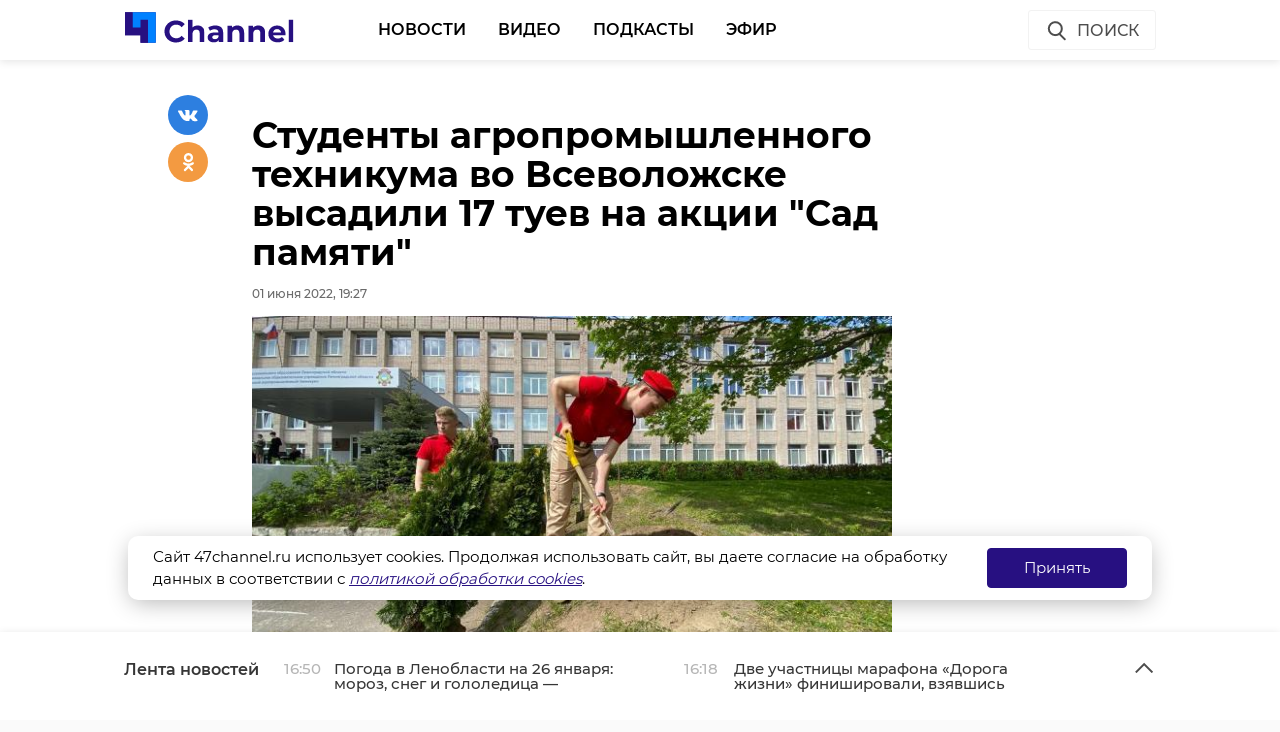

--- FILE ---
content_type: text/html; charset=UTF-8
request_url: https://47channel.ru/event/velosipedistam-lenoblasti-napomnili-o-pravilax-bezopasnosti-na-dorogax?ads_page_number=2
body_size: 5841
content:
<div class="article active-current" data-id="447241" data-uri="https://47channel.ru/event/velosipedistam-lenoblasti-napomnili-o-pravilax-bezopasnosti-na-dorogax" data-title="Велосипедистам Ленобласти напомнили о правилах безопасности на дороге" 
        data-next-article-id="447240" data-next-article-uri="https://47channel.ru/event/pedofil-iz-vyborga-otpravitsya-na-20-let-v-tyurmu-za-nadrugatelstva-nad-nesoversennoletnei-plemyannicei" 
    >

  <div class="article__wrapper">
    

    <div class="article__in">
      <div class="side__article-aside">
        <div class="ya_ads">
          <!-- Yandex.RTB R-A-285276-3 -->
                        <div class="ya_ads__place" id="yandex_rtb_R-A-285276-3-447241"></div>
                        <script type="text/javascript">
                            (function(w, d, n, s, t) {
                                w[n] = w[n] || [];
                                w[n].push(function() {
                                    Ya.Context.AdvManager.render({
                                        blockId: "R-A-285276-3",
                                        renderTo: "yandex_rtb_R-A-285276-3-447241",
                                        async: true,
                                        pageNumber: 2
                                    });
                                });
                                t = d.getElementsByTagName("script")[0];
                                s = d.createElement("script");
                                s.type = "text/javascript";
                                s.src = "//an.yandex.ru/system/context.js";
                                s.async = true;
                                t.parentNode.insertBefore(s, t);
                            })(this, this.document, "yandexContextAsyncCallbacks");
                        </script>
          <!-- Yandex.RTB R-A-285276-4 -->
                        <div class="ya_ads__place" id="yandex_rtb_R-A-285276-4-447241"></div>
                        <script type="text/javascript">
                            (function(w, d, n, s, t) {
                                w[n] = w[n] || [];
                                w[n].push(function() {
                                    Ya.Context.AdvManager.render({
                                        blockId: "R-A-285276-4",
                                        renderTo: "yandex_rtb_R-A-285276-4-447241",
                                        async: true,
                                        pageNumber: 2
                                    });
                                });
                                t = d.getElementsByTagName("script")[0];
                                s = d.createElement("script");
                                s.type = "text/javascript";
                                s.src = "//an.yandex.ru/system/context.js";
                                s.async = true;
                                t.parentNode.insertBefore(s, t);
                            })(this, this.document, "yandexContextAsyncCallbacks");
                        </script>
        </div>
      </div>
      <div class="side__article-content">
        <div class="article__content">
          
          <h1 class="article__title" data-id="447241">Велосипедистам Ленобласти напомнили о правилах безопасности на дороге</h1>
          <div class="article__meta">
            <div class="article__meta__date">01 июня 2022, 19:03</div>
                          <div class="article__meta__poster">
                <img title="" alt="" src="/media/photos/211679.jpg">
              </div>
                      </div>
	  <div class="article__social-buttons">
    <div class="article__social-buttons__inner">
    <div class="article__social-buttons__links">
        <a class="article__social-buttons__link" href="https://max.ru/channel47" target="_blank" rel="nofollow">
            <img src="/media/images/max2.png" style="height: 47px; max-width: 100%;"/>
        </a>                                                                       
</div></div></div>

            <div class="article__social-buttons">
                <div class="article__social-buttons__inner">
                    <div class="article__social-buttons__title">Подписывайтесь на нас в</div>
                    <div class="article__social-buttons__links">
                                                <a class="article__social-buttons__link article__social-buttons__link--yanews" href="https://yandex.ru/news/?favid=254128874" target="_blank" rel="nofollow">
                            <img src="/media/images/news-logo2.svg" />
                        </a>
                                                                        <a class="article__social-buttons__link article__social-buttons__link--zen" href="https://zen.yandex.ru/47channel.ru" target="_blank" rel="nofollow">
                            <img src="/media/images/zen-logo2.svg" />
                        </a>
                                                                    </div>
                </div>
            </div>
            <style>
                .article__social-buttons {
                    width: 100%;
                    overflow: hidden;
                    #padding-top: 16px;
                    padding-bottom: 16px;
                }
                .article__social-buttons__title {
                    margin: 2px 15px 15px 0;
                    float: left;
                }
                .article__social-buttons__links {
                    float: left;
                }
                .article__social-buttons__links a{
                    text-decoration: none;
                    margin-right: 15px;
                }
                .article__social-buttons__links a img{
                    height: 20px;
                    margin-bottom: 10px;
                }
            </style>

                  <div class="article__wysiwyg">
                          <p>Для велосипедистов Ленобласти и Петербурга провели комплексную социальную рекламу по пропаганде безопасного велосипедного движения. Любителям двухколесного транспорта напомнили об основных правилах и предупредили о возможных последствиях их игнорирования.</p>
                                      <p>На данный момент популярность велосипеда в качестве транспорта лишь увеличивается. К сожалению, вместе с этим увеличивается и количество ДТП с велосипедистами. В связи с этим комитет Ленобласти по транспорту рассказал об основных правилах безопасного вождения: всегда иметь светоотражатели и фонари, наличие шлема и защитных очков, а также запрет поворота из правой полосы налево. </p><p>Кроме того, пешеходам напомнили об опасности выхода на велосипедную дорожку: высок риск быть сбитым. Как отмечают специалисты, сила удара при столкновении может достигнуть до 700 килограмм. </p>
                                        <p style="text-align: center;"><img alt="" src="/media/photos/211680.jpg" style="width: 650px;"></p>

                                        <p style="text-align: center;"><img alt="" src="/media/photos/211681.jpg" style="width: 650px;"></p>

                          
                          <p style="overflow: scroll"><span style="color: #999999;"><em>Фото: комитет по транспорту Ленобласти</em></span></p>
            
          </div>


          <div class="article__tags">
            <ul class="article__tags-list">
                              <li class="article__tags-item"><a href="/search_result/?query=комитет по транспорту&type=1" class="article__tags-link">комитет по транспорту</a></li>

                              <li class="article__tags-item"><a href="/search_result/?query=велосипедисты&type=1" class="article__tags-link">велосипедисты</a></li>

                              <li class="article__tags-item"><a href="/search_result/?query=правила безопасности&type=1" class="article__tags-link">правила безопасности</a></li>

                          </ul>
          </div>
          <div class="article__share">
            <div class="article__share__header">Поделиться статьей:</div>
            <div data-url="/event/velosipedistam-lenoblasti-napomnili-o-pravilax-bezopasnosti-na-dorogax" data-title="Велосипедистам Ленобласти напомнили о правилах безопасности на дороге" class="social-likes">
		              <div class="vkontakte"></div>
              <div class="odnoklassniki"></div>
            </div>
          </div>
                    <div class="article__yandex-direct">
            <div class="ad_burger"><svg width="8" height="20" viewBox="0 0 8 20" fill="white" xmlns="http://www.w3.org/2000/svg"><circle cx="4" cy="4" r="1.5"></circle><circle cx="4" cy="10" r="1.5"></circle><circle cx="4" cy="16" r="1.5"></circle></svg></div><a href="http://ЗАЩИТНИК47.РФ" target="_blank"><img class="banner" src="/media/_b/1264x250_kontraktniki_aprel_2025.jpg"></a><div class="ad_info"><pre></pre></div>
          </div>
        </div>
      </div>
      <div class="clearboth"></div>
    </div>

    <div class="article__suggest hidden">
    <div class="smi24__informer smi24__auto" data-smi-blockid="29273"></div>
<div class="smi24__informer smi24__auto" data-smi-blockid="29275"></div>
<script>(window.smiq = window.smiq || []).push({});</script>


	      <div class="article__in">
        <div class="article__suggest__header">Рекомендуем</div>
      </div>
      <div class="article__suggest__list loop owl-carousel owl-theme">

                  <div style="width:240px;" class="article__suggest__item">

            <div class="article__suggest__poster">
              <img src="/media/photos/323829.jpg">
            </div>

            <a href="/event/yunye-velosipedisty-iz-lenoblasti-uspesno-vystupili-na-vserossiiskix-sorevnovaniyax" class="article__suggest__link">
              <div class="article__suggest__title">Юные велосипедисты из Ленобласти успешно выступили н ...</div>
              <div class="article__suggest__meta">
                <div class="datetime">05 июня 2025, 07:36</div>
              </div>
            </a>
          </div>
                  <div style="width:240px;" class="article__suggest__item">

            <div class="article__suggest__poster">
              <img src="/media/photos/324997.jpg">
            </div>

            <a href="/event/yunyi-velosipedist-iz-vyborga-zanyal-pervoe-mesto-na-kubke-v-pskove" class="article__suggest__link">
              <div class="article__suggest__title">Юный велосипедист из Выборга занял первое место на К ...</div>
              <div class="article__suggest__meta">
                <div class="datetime">17 июня 2025, 21:22</div>
              </div>
            </a>
          </div>
                  <div style="width:240px;" class="article__suggest__item">

            <div class="article__suggest__poster">
              <img src="/media/photos/326262.jpg">
            </div>

            <a href="/event/velosipedisty-lenoblasti-pokorili-sorevnovaniya-v-peterburge" class="article__suggest__link">
              <div class="article__suggest__title">Велосипедисты Ленобласти покорили соревнования в Пет ...</div>
              <div class="article__suggest__meta">
                <div class="datetime">01 июля 2025, 16:42</div>
              </div>
            </a>
          </div>
                  <div style="width:240px;" class="article__suggest__item">

            <div class="article__suggest__poster">
              <img src="/media/photos/326720.jpg">
            </div>

            <a href="/event/lenoblast-ispolzuet-opyt-moskvy-v-organizacii-dostupnoi-sredy-na-transporte" class="article__suggest__link">
              <div class="article__suggest__title">Ленобласть использует опыт Москвы в организации дост ...</div>
              <div class="article__suggest__meta">
                <div class="datetime">08 июля 2025, 14:23</div>
              </div>
            </a>
          </div>
                  <div style="width:240px;" class="article__suggest__item">

            <div class="article__suggest__poster">
              <img src="/media/photos/327607.jpg">
            </div>

            <a href="/event/dostupnuyu-sredu-prokontroliruyut-v-transporte-lenoblasti" class="article__suggest__link">
              <div class="article__suggest__title">Доступную среду проконтролируют в транспорте Ленобласти</div>
              <div class="article__suggest__meta">
                <div class="datetime">19 июля 2025, 17:32</div>
              </div>
            </a>
          </div>
                  <div style="width:240px;" class="article__suggest__item">

            <div class="article__suggest__poster">
              <img src="/media/photos/330781.jpg">
            </div>

            <a href="/event/iz-reestra-lenoblasti-isklyucili-440-masin-taksi" class="article__suggest__link">
              <div class="article__suggest__title">Из реестра Ленобласти исключили 440 машин такси</div>
              <div class="article__suggest__meta">
                <div class="datetime">19 августа 2025, 15:23</div>
              </div>
            </a>
          </div>
                  <div style="width:240px;" class="article__suggest__item">

            <div class="article__suggest__poster">
              <img src="/media/photos/331057.jpg">
            </div>

            <a href="/event/restavratory-v-lenoblasti-vosstanovili-redkii-moskvic-60-x-godov" class="article__suggest__link">
              <div class="article__suggest__title">Реставраторы в Ленобласти восстановили редкий &quot;Москв ...</div>
              <div class="article__suggest__meta">
                <div class="datetime">21 августа 2025, 15:48</div>
              </div>
            </a>
          </div>
                  <div style="width:240px;" class="article__suggest__item">

            <div class="article__suggest__poster">
              <img src="/media/photos/332151.jpg">
            </div>

            <a href="/event/novye-socialnye-marsruty-zapuskayut-v-lenoblasti-eshhe-tri-avtobusnye-linii-s-1-sentyabrya" class="article__suggest__link">
              <div class="article__suggest__title">Новые социальные маршруты запускают в Ленобласти: ещ ...</div>
              <div class="article__suggest__meta">
                <div class="datetime">31 августа 2025, 17:11</div>
              </div>
            </a>
          </div>
                  <div style="width:240px;" class="article__suggest__item">

            <div class="article__suggest__poster">
              <img src="/media/photos/333256.jpg">
            </div>

            <a href="/event/lenoblasti-peredala-opyt-transportnikam-enakievo-po-remontu-transportnoi-seti" class="article__suggest__link">
              <div class="article__suggest__title">Ленобласть научила транспортников Енакиево ремонту т ...</div>
              <div class="article__suggest__meta">
                <div class="datetime">09 сентября 2025, 19:47</div>
              </div>
            </a>
          </div>
                  <div style="width:240px;" class="article__suggest__item">

            <div class="article__suggest__poster">
              <img src="/media/photos/333381.jpg">
            </div>

            <a href="/event/v-gatcinskom-okruge-nasli-nelegalnogo-perevozcika" class="article__suggest__link">
              <div class="article__suggest__title">В Гатчинском округе нашли нелегального перевозчика</div>
              <div class="article__suggest__meta">
                <div class="datetime">10 сентября 2025, 17:07</div>
              </div>
            </a>
          </div>
                  <div style="width:240px;" class="article__suggest__item">

            <div class="article__suggest__poster">
              <img src="/media/photos/334047.jpg">
            </div>

            <a href="/event/na-zamenu-ostanovivsixsya-elektricek-v-lenoblasti-zapustili-92-avtobusnyx-reisa" class="article__suggest__link">
              <div class="article__suggest__title">На замену остановившихся электричек в Ленобласти 14  ...</div>
              <div class="article__suggest__meta">
                <div class="datetime">15 сентября 2025, 16:20</div>
              </div>
            </a>
          </div>
                  <div style="width:240px;" class="article__suggest__item">

            <div class="article__suggest__poster">
              <img src="/media/photos/336033.jpg">
            </div>

            <a href="/event/bolee-20-skol-lenoblasti-do-konca-goda-podklyucat-k-kartam-skola47" class="article__suggest__link">
              <div class="article__suggest__title">Более 20 школ Ленобласти до конца года подключат к к ...</div>
              <div class="article__suggest__meta">
                <div class="datetime">06 октября 2025, 15:45</div>
              </div>
            </a>
          </div>
                  <div style="width:240px;" class="article__suggest__item">

            <div class="article__suggest__poster">
              <img src="/media/photos/341296.jpg">
            </div>

            <a href="/event/sudovoditelyu-vynesli-prigovor-posle-gibeli-zenshhiny-v-reke-oredez" class="article__suggest__link">
              <div class="article__suggest__title">Судоводителю вынесли приговор после гибели женщины в ...</div>
              <div class="article__suggest__meta">
                <div class="datetime">02 декабря 2025, 20:50</div>
              </div>
            </a>
          </div>
                  <div style="width:240px;" class="article__suggest__item">

            <div class="article__suggest__poster">
              <img src="/media/photos/341794.jpg">
            </div>

            <a href="/event/sk-vozbudil-delo-posle-padeniya-bruska-na-rabocego-v-kingiseppskom-raione" class="article__suggest__link">
              <div class="article__suggest__title">СК возбудил дело после падения бруска на рабочего в  ...</div>
              <div class="article__suggest__meta">
                <div class="datetime">08 декабря 2025, 18:39</div>
              </div>
            </a>
          </div>
                  <div style="width:240px;" class="article__suggest__item">

            <div class="article__suggest__poster">
              <img src="/media/photos/344146.jpg">
            </div>

            <a href="/event/komitet-lenoblasti-po-transportu-rasskazal-ob-uspesnyx-realizovannyx-proektax-v-2025-godu" class="article__suggest__link">
              <div class="article__suggest__title">Комитет Ленобласти по транспорту рассказал об успешн ...</div>
              <div class="article__suggest__meta">
                <div class="datetime">06 января, 14:12</div>
              </div>
            </a>
          </div>
                  <div style="width:240px;" class="article__suggest__item">

            <div class="article__suggest__poster">
              <img src="/media/photos/345361.jpg">
            </div>

            <a href="/event/drozdenko-obyasnil-kadrovye-izmeneniya-v-komitete-po-transportu-lenoblasti" class="article__suggest__link">
              <div class="article__suggest__title">Дрозденко объяснил кадровые изменения в комитете по  ...</div>
              <div class="article__suggest__meta">
                <div class="datetime">21 января, 19:24</div>
              </div>
            </a>
          </div>
              </div>
		    </div>


  </div>
</div>
